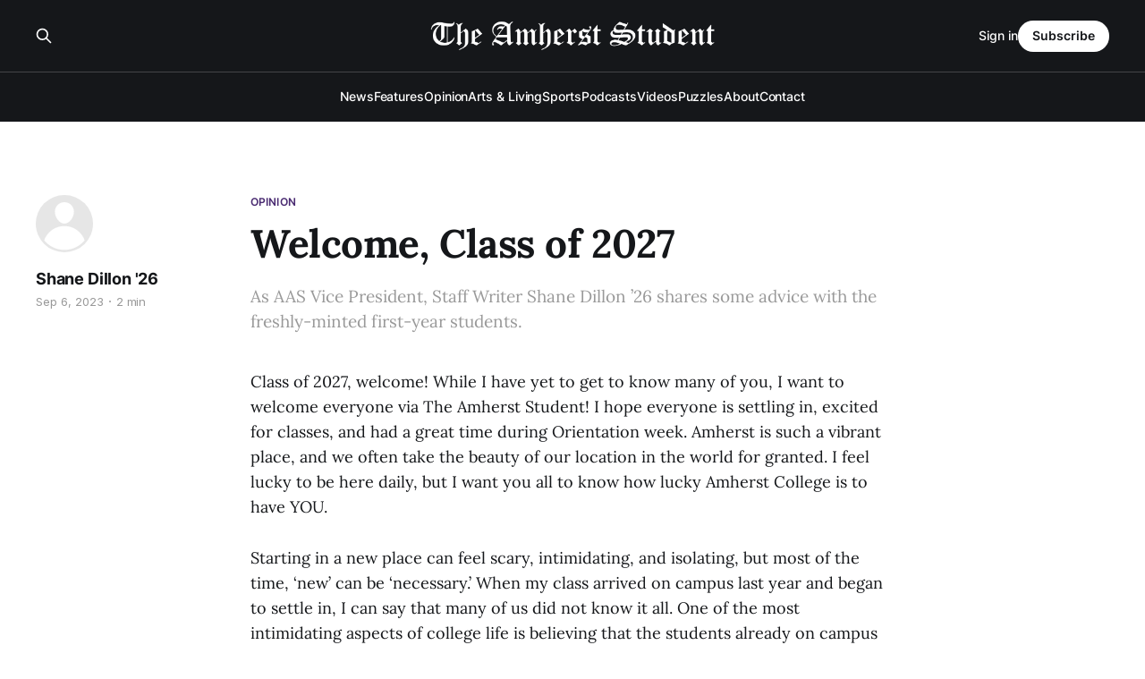

--- FILE ---
content_type: application/javascript
request_url: https://chimpstatic.com/mcjs-connected/js/users/6d1692caa04ecd608998f11e3/92f39881c74da86cf419eb82d.js
body_size: 1284
content:
/* eslint-disable */
(function () {
    /* eslint-disable */
    if (!window.$mcSite) {
        $mcSite = {
            optinFeatures: [],
            enableOptIn: function () {
                this.createCookie("mc_user_optin", true, 365);
                this.optinFeatures.forEach(function (fn) {
                    fn();
                });
            },

            runIfOptedIn: function (fn) {
                if (this.hasOptedIn()) {
                    fn();
                } else {
                    this.optinFeatures.push(fn);
                }
            },

            hasOptedIn: function () {
                var cookieValue = this.readCookie("mc_user_optin");

                if (cookieValue === undefined) {
                    return true;
                }

                return cookieValue === "true";
            },

            createCookie: function (name, value, expirationDays) {
                var cookie_value = encodeURIComponent(value) + ";";
                
                if (expirationDays === undefined) {
                    throw new Error("expirationDays is not defined");
                }

                // set expiration
                if (expirationDays !== null) {
                    var expirationDate = new Date();
                    expirationDate.setDate(expirationDate.getDate() + expirationDays);
                    cookie_value += " expires=" + expirationDate.toUTCString() + ";";
                }
    
                cookie_value += "path=/";
                document.cookie = name + "=" + cookie_value;
            },

            readCookie: function (name) {
                var nameEQ = name + "=";
                var ca = document.cookie.split(";");
    
                for (var i = 0; i < ca.length; i++) {
                    var c = ca[i];
    
                    while (c.charAt(0) === " ") {
                        c = c.substring(1, c.length);
                    }
    
                    if (c.indexOf(nameEQ) === 0) {
                        return c.substring(nameEQ.length, c.length);
                    }
                }
    
                return undefined;
            }
        };
    }

    $mcSite.popup_form={settings:{base_url:"mc.us7.list-manage.com",list_id:"e247794583",uuid:"6d1692caa04ecd608998f11e3",skip_install:""}};
})();
(function () {
    if (window.$mcSite === undefined || window.$mcSite.popup_form === undefined) {
        return;
    }

    if (window.location.href.indexOf("checkout.shopify") >= 0) {
        return;
    }

    var scripts = document.getElementsByTagName("script");
    for (var i = 0; i < scripts.length; i++) {
        // look for src containing the old embed.js code and bail if it exists
        if (scripts[i].getAttribute("src") === "//s3.amazonaws.com/downloads.mailchimp.com/js/signup-forms/popup/embed.js" || scripts[i].getAttribute("src") === "//downloads.mailchimp.com/js/signup-forms/popup/embed.js") {
            return;
        }
    }

    var module = window.$mcSite.popup_form;

    if (module.installed === true) {
        return;
    }

    if (!module.settings) {
        return;
    }

    var settings = module.settings;

    if (!settings.base_url || !settings.uuid || !settings.list_id || settings.skip_install === "1") {
        return;
    }

    var script = document.createElement("script");

    script.src = "//downloads.mailchimp.com/js/signup-forms/popup/unique-methods/embed.js";
    script.type = "text/javascript";
    script.onload = function () {
        if (window.dojoRequire) {
            window.dojoRequire(["mojo/signup-forms/Loader"], function (L) { L.start({"baseUrl": settings.base_url, "uuid": settings.uuid, "lid": settings.list_id, "uniqueMethods": true}); });
        }
    };

    document.body.appendChild(script);

    window.$mcSite.popup_form.installed = true;
}());
